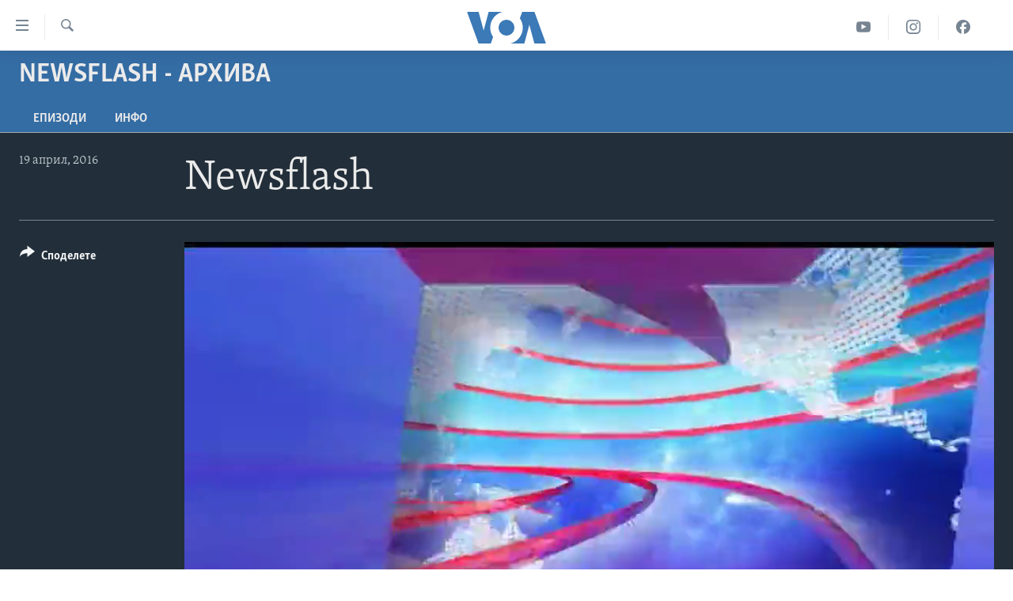

--- FILE ---
content_type: text/html; charset=utf-8
request_url: https://mk.voanews.com/a/3292306.html
body_size: 10272
content:

<!DOCTYPE html>
<html lang="mk" dir="ltr" class="no-js">
<head>
<link href="/Content/responsive/VOA/mk-MK/VOA-mk-MK.css?&amp;av=0.0.0.0&amp;cb=306" rel="stylesheet"/>
<script src="https://tags.voanews.com/voa-pangea/prod/utag.sync.js"></script> <script type='text/javascript' src='https://www.youtube.com/iframe_api' async></script>
<script type="text/javascript">
//a general 'js' detection, must be on top level in <head>, due to CSS performance
document.documentElement.className = "js";
var cacheBuster = "306";
var appBaseUrl = "/";
var imgEnhancerBreakpoints = [0, 144, 256, 408, 650, 1023, 1597];
var isLoggingEnabled = false;
var isPreviewPage = false;
var isLivePreviewPage = false;
if (!isPreviewPage) {
window.RFE = window.RFE || {};
window.RFE.cacheEnabledByParam = window.location.href.indexOf('nocache=1') === -1;
const url = new URL(window.location.href);
const params = new URLSearchParams(url.search);
// Remove the 'nocache' parameter
params.delete('nocache');
// Update the URL without the 'nocache' parameter
url.search = params.toString();
window.history.replaceState(null, '', url.toString());
} else {
window.addEventListener('load', function() {
const links = window.document.links;
for (let i = 0; i < links.length; i++) {
links[i].href = '#';
links[i].target = '_self';
}
})
}
var pwaEnabled = false;
var swCacheDisabled;
</script>
<meta charset="utf-8" />
<title>Newsflash</title>
<meta name="description" content="Првата и единствена редовна ТВ-емисија на македонски јазик од еден странски медиум." />
<meta name="keywords" content="Newsflash - Архива, " />
<meta name="viewport" content="width=device-width, initial-scale=1.0" />
<meta http-equiv="X-UA-Compatible" content="IE=edge" />
<meta name="robots" content="max-image-preview:large"><meta property="fb:pages" content="176413438620" />
<meta name="msvalidate.01" content="3286EE554B6F672A6F2E608C02343C0E" /><meta name="yandex-verification" content="0a637fd1c34879ec" />
<link href="https://mk.voanews.com/a/3292306.html" rel="canonical" />
<meta name="apple-mobile-web-app-title" content="Глас на Америка" />
<meta name="apple-mobile-web-app-status-bar-style" content="black" />
<meta name="apple-itunes-app" content="app-id=632618796, app-argument=//3292306.ltr" />
<meta content="Newsflash" property="og:title" />
<meta content="Првата и единствена редовна ТВ-емисија на македонски јазик од еден странски медиум." property="og:description" />
<meta content="video.other" property="og:type" />
<meta content="https://mk.voanews.com/a/3292306.html" property="og:url" />
<meta content="ВОА" property="og:site_name" />
<meta content="https://www.facebook.com/glasnaamerika" property="article:publisher" />
<meta content="https://gdb.voanews.com/196a5fd8-cf17-4e98-87e5-8fc09602ee2b_tv_w1200_h630.jpg" property="og:image" />
<meta content="1200" property="og:image:width" />
<meta content="630" property="og:image:height" />
<meta content="129169410948885" property="fb:app_id" />
<meta content="player" name="twitter:card" />
<meta content="@VOAMacedonian" name="twitter:site" />
<meta content="https://mk.voanews.com/embed/player/article/3292306.html" name="twitter:player" />
<meta content="435" name="twitter:player:width" />
<meta content="314" name="twitter:player:height" />
<meta content="https://voa-video-ns.akamaized.net/pangeavideo/2016/04/1/19/196a5fd8-cf17-4e98-87e5-8fc09602ee2b.mp4" name="twitter:player:stream" />
<meta content="video/mp4; codecs=&quot;h264&quot;" name="twitter:player:stream:content_type" />
<meta content="Newsflash" name="twitter:title" />
<meta content="Првата и единствена редовна ТВ-емисија на македонски јазик од еден странски медиум." name="twitter:description" />
<link rel="amphtml" href="https://mk.voanews.com/amp/3292306.html" />
<script type="application/ld+json">{"duration":"PT11M2S","uploadDate":"2016-04-19 15:30:00Z","embedUrl":"https://mk.voanews.com/embed/player/article/3292306.html","headline":"Newsflash","inLanguage":"mk-MK","keywords":"Newsflash - Архива","author":{"@type":"Person","name":"VOA"},"datePublished":"2016-04-19 15:30:00Z","dateModified":"2016-04-19 15:30:00Z","publisher":{"logo":{"width":512,"height":220,"@type":"ImageObject","url":"https://mk.voanews.com/Content/responsive/VOA/mk-MK/img/logo.png"},"@type":"Organization","url":"https://mk.voanews.com","sameAs":["https://facebook.com/glasnaamerika","https://www.instagram.com/glasnaamerika/","https://twitter.com/glasnaamerika","https://www.youtube.com/user/voamacedonian"],"name":"Глас на Америка","alternateName":""},"thumbnailUrl":"https://gdb.voanews.com/196a5fd8-cf17-4e98-87e5-8fc09602ee2b_tv_w1080_h608.jpg","@context":"https://schema.org","@type":"VideoObject","mainEntityOfPage":"https://mk.voanews.com/a/3292306.html","url":"https://mk.voanews.com/a/3292306.html","description":"Првата и единствена редовна ТВ-емисија на македонски јазик од еден странски медиум.","image":{"width":1080,"height":608,"@type":"ImageObject","url":"https://gdb.voanews.com/196a5fd8-cf17-4e98-87e5-8fc09602ee2b_tv_w1080_h608.jpg"},"name":"Newsflash"}</script>
<script src="/Scripts/responsive/infographics.b?v=dVbZ-Cza7s4UoO3BqYSZdbxQZVF4BOLP5EfYDs4kqEo1&amp;av=0.0.0.0&amp;cb=306"></script>
<script src="/Scripts/responsive/loader.b?v=Q26XNwrL6vJYKjqFQRDnx01Lk2pi1mRsuLEaVKMsvpA1&amp;av=0.0.0.0&amp;cb=306"></script>
<link rel="icon" type="image/svg+xml" href="/Content/responsive/VOA/img/webApp/favicon.svg" />
<link rel="alternate icon" href="/Content/responsive/VOA/img/webApp/favicon.ico" />
<link rel="apple-touch-icon" sizes="152x152" href="/Content/responsive/VOA/img/webApp/ico-152x152.png" />
<link rel="apple-touch-icon" sizes="144x144" href="/Content/responsive/VOA/img/webApp/ico-144x144.png" />
<link rel="apple-touch-icon" sizes="114x114" href="/Content/responsive/VOA/img/webApp/ico-114x114.png" />
<link rel="apple-touch-icon" sizes="72x72" href="/Content/responsive/VOA/img/webApp/ico-72x72.png" />
<link rel="apple-touch-icon-precomposed" href="/Content/responsive/VOA/img/webApp/ico-57x57.png" />
<link rel="icon" sizes="192x192" href="/Content/responsive/VOA/img/webApp/ico-192x192.png" />
<link rel="icon" sizes="128x128" href="/Content/responsive/VOA/img/webApp/ico-128x128.png" />
<meta name="msapplication-TileColor" content="#ffffff" />
<meta name="msapplication-TileImage" content="/Content/responsive/VOA/img/webApp/ico-144x144.png" />
<link rel="alternate" type="application/rss+xml" title="VOA - Top Stories [RSS]" href="/api/" />
<link rel="sitemap" type="application/rss+xml" href="/sitemap.xml" />
</head>
<body class=" nav-no-loaded cc_theme pg-media js-category-to-nav pg-prog nojs-images ">
<script type="text/javascript" >
var analyticsData = {url:"https://mk.voanews.com/a/3292306.html",property_id:"474",article_uid:"3292306",page_title:"Newsflash",page_type:"video",content_type:"video",subcontent_type:"video",last_modified:"2016-04-19 15:30:00Z",pub_datetime:"2016-04-19 15:30:00Z",pub_year:"2016",pub_month:"04",pub_day:"19",pub_hour:"15",pub_weekday:"Tuesday",section:"newsflash - архива",english_section:"newsflash-tv",byline:"",categories:"newsflash-tv",domain:"mk.voanews.com",language:"Macedonian",language_service:"VOA Macedonian",platform:"web",copied:"no",copied_article:"",copied_title:"",runs_js:"Yes",cms_release:"8.44.0.0.306",enviro_type:"prod",slug:"",entity:"VOA",short_language_service:"MAC",platform_short:"W",page_name:"Newsflash"};
</script>
<noscript><iframe src="https://www.googletagmanager.com/ns.html?id=GTM-N8MP7P" height="0" width="0" style="display:none;visibility:hidden"></iframe></noscript><script type="text/javascript" data-cookiecategory="analytics">
var gtmEventObject = Object.assign({}, analyticsData, {event: 'page_meta_ready'});window.dataLayer = window.dataLayer || [];window.dataLayer.push(gtmEventObject);
if (top.location === self.location) { //if not inside of an IFrame
var renderGtm = "true";
if (renderGtm === "true") {
(function(w,d,s,l,i){w[l]=w[l]||[];w[l].push({'gtm.start':new Date().getTime(),event:'gtm.js'});var f=d.getElementsByTagName(s)[0],j=d.createElement(s),dl=l!='dataLayer'?'&l='+l:'';j.async=true;j.src='//www.googletagmanager.com/gtm.js?id='+i+dl;f.parentNode.insertBefore(j,f);})(window,document,'script','dataLayer','GTM-N8MP7P');
}
}
</script>
<!--Analytics tag js version start-->
<script type="text/javascript" data-cookiecategory="analytics">
var utag_data = Object.assign({}, analyticsData, {});
if(typeof(TealiumTagFrom)==='function' && typeof(TealiumTagSearchKeyword)==='function') {
var utag_from=TealiumTagFrom();var utag_searchKeyword=TealiumTagSearchKeyword();
if(utag_searchKeyword!=null && utag_searchKeyword!=='' && utag_data["search_keyword"]==null) utag_data["search_keyword"]=utag_searchKeyword;if(utag_from!=null && utag_from!=='') utag_data["from"]=TealiumTagFrom();}
if(window.top!== window.self&&utag_data.page_type==="snippet"){utag_data.page_type = 'iframe';}
try{if(window.top!==window.self&&window.self.location.hostname===window.top.location.hostname){utag_data.platform = 'self-embed';utag_data.platform_short = 'se';}}catch(e){if(window.top!==window.self&&window.self.location.search.includes("platformType=self-embed")){utag_data.platform = 'cross-promo';utag_data.platform_short = 'cp';}}
(function(a,b,c,d){ a="https://tags.voanews.com/voa-pangea/prod/utag.js"; b=document;c="script";d=b.createElement(c);d.src=a;d.type="text/java"+c;d.async=true; a=b.getElementsByTagName(c)[0];a.parentNode.insertBefore(d,a); })();
</script>
<!--Analytics tag js version end-->
<!-- Analytics tag management NoScript -->
<noscript>
<img style="position: absolute; border: none;" src="https://ssc.voanews.com/b/ss/bbgprod,bbgentityvoa/1/G.4--NS/1747645770?pageName=voa%3amac%3aw%3avideo%3anewsflash&amp;c6=newsflash&amp;v36=8.44.0.0.306&amp;v6=D=c6&amp;g=https%3a%2f%2fmk.voanews.com%2fa%2f3292306.html&amp;c1=D=g&amp;v1=D=g&amp;events=event1&amp;c16=voa%20macedonian&amp;v16=D=c16&amp;c5=newsflash-tv&amp;v5=D=c5&amp;ch=newsflash%20-%20%d0%90%d1%80%d1%85%d0%b8%d0%b2%d0%b0&amp;c15=macedonian&amp;v15=D=c15&amp;c4=video&amp;v4=D=c4&amp;c14=3292306&amp;v14=D=c14&amp;v20=no&amp;c17=web&amp;v17=D=c17&amp;mcorgid=518abc7455e462b97f000101%40adobeorg&amp;server=mk.voanews.com&amp;pageType=D=c4&amp;ns=bbg&amp;v29=D=server&amp;v25=voa&amp;v30=474&amp;v105=D=User-Agent " alt="analytics" width="1" height="1" /></noscript>
<!-- End of Analytics tag management NoScript -->
<!--*** Accessibility links - For ScreenReaders only ***-->
<section>
<div class="sr-only">
<h2>Линкови за пристапност</h2>
<ul>
<li><a href="#content" data-disable-smooth-scroll="1">Премини на главната содржина</a></li>
<li><a href="#navigation" data-disable-smooth-scroll="1">Премини до страната за навигација</a></li>
<li><a href="#txtHeaderSearch" data-disable-smooth-scroll="1">Пребарувај</a></li>
</ul>
</div>
</section>
<div dir="ltr">
<div id="page">
<aside>
<div class="ctc-message pos-fix">
<div class="ctc-message__inner">Link has been copied to clipboard</div>
</div>
</aside>
<div class="hdr-20 hdr-20--big">
<div class="hdr-20__inner">
<div class="hdr-20__max pos-rel">
<div class="hdr-20__side hdr-20__side--primary d-flex">
<label data-for="main-menu-ctrl" data-switcher-trigger="true" data-switch-target="main-menu-ctrl" class="burger hdr-trigger pos-rel trans-trigger" data-trans-evt="click" data-trans-id="menu">
<span class="ico ico-close hdr-trigger__ico hdr-trigger__ico--close burger__ico burger__ico--close"></span>
<span class="ico ico-menu hdr-trigger__ico hdr-trigger__ico--open burger__ico burger__ico--open"></span>
</label>
<div class="menu-pnl pos-fix trans-target" data-switch-target="main-menu-ctrl" data-trans-id="menu">
<div class="menu-pnl__inner">
<nav class="main-nav menu-pnl__item menu-pnl__item--first">
<ul class="main-nav__list accordeon" data-analytics-tales="false" data-promo-name="link" data-location-name="nav,secnav">
<li class="main-nav__item">
<a class="main-nav__item-name main-nav__item-name--link" href="http://m.mk.voanews.com/" title="Дома" >Дома</a>
</li>
<li class="main-nav__item accordeon__item" data-switch-target="menu-item-1288">
<label class="main-nav__item-name main-nav__item-name--label accordeon__control-label" data-switcher-trigger="true" data-for="menu-item-1288">
Рубрики
<span class="ico ico-chevron-down main-nav__chev"></span>
</label>
<div class="main-nav__sub-list">
<a class="main-nav__item-name main-nav__item-name--link main-nav__item-name--sub" href="/z/1733" title="САД" data-item-name="aktuelno-usa" >САД</a>
<a class="main-nav__item-name main-nav__item-name--link main-nav__item-name--sub" href="/z/1729" title="Македонија" data-item-name="aktuelno-macedonia" >Македонија</a>
<a class="main-nav__item-name main-nav__item-name--link main-nav__item-name--sub" href="/z/1724" title="Свет" data-item-name="aktuelno-world" >Свет</a>
<a class="main-nav__item-name main-nav__item-name--link main-nav__item-name--sub" href="/z/1725" title="Економија" data-item-name="aktuelno-economy" >Економија</a>
<a class="main-nav__item-name main-nav__item-name--link main-nav__item-name--sub" href="/z/1731" title="Политика" data-item-name="aktuelno-politics" >Политика</a>
<a class="main-nav__item-name main-nav__item-name--link main-nav__item-name--sub" href="/z/1727" title="Здравје" data-item-name="aktuelno-health" >Здравје</a>
<a class="main-nav__item-name main-nav__item-name--link main-nav__item-name--sub" href="/z/1732" title="Наука" data-item-name="aktuelno-science" >Наука</a>
<a class="main-nav__item-name main-nav__item-name--link main-nav__item-name--sub" href="/z/1723" title="Уметност и забава" data-item-name="aktuelno-culture" >Уметност и забава</a>
<a class="main-nav__item-name main-nav__item-name--link main-nav__item-name--sub" href="/z/1728" title="Интервјуа" data-item-name="aktuelno-interviews" >Интервјуа</a>
</div>
</li>
<li class="main-nav__item">
<a class="main-nav__item-name main-nav__item-name--link" href="/z/1730" title="Фотогалерии" data-item-name="photos" >Фотогалерии</a>
</li>
<li class="main-nav__item">
<a class="main-nav__item-name main-nav__item-name--link" href="/z/7703" title="Документарци" data-item-name="documentaries" >Документарци</a>
</li>
<li class="main-nav__item accordeon__item" data-switch-target="menu-item-767">
<label class="main-nav__item-name main-nav__item-name--label accordeon__control-label" data-switcher-trigger="true" data-for="menu-item-767">
Архивирана програма
<span class="ico ico-chevron-down main-nav__chev"></span>
</label>
<div class="main-nav__sub-list">
<a class="main-nav__item-name main-nav__item-name--link main-nav__item-name--sub" href="https://mk.voanews.com/z/1735" title="Newsflash - Архива" >Newsflash - Архива</a>
<a class="main-nav__item-name main-nav__item-name--link main-nav__item-name--sub" href="/z/2238" title="Вести од САД во минута - Архива" data-item-name="voa-60" >Вести од САД во минута - Архива</a>
<a class="main-nav__item-name main-nav__item-name--link main-nav__item-name--sub" href="https://mk.voanews.com/p/7392.html" title="Избори во САД 2020 - Архива" >Избори во САД 2020 - Архива</a>
</div>
</li>
<li class="main-nav__item">
<a class="main-nav__item-name main-nav__item-name--link" href="/p/3921.html" title="За нас" data-item-name="about-us-mk" >За нас</a>
</li>
</ul>
</nav>
<div class="menu-pnl__item">
<a href="https://learningenglish.voanews.com/" class="menu-pnl__item-link" alt="Learning English">Learning English</a>
</div>
<div class="menu-pnl__item menu-pnl__item--social">
<h5 class="menu-pnl__sub-head">Накусо...</h5>
<a href="https://facebook.com/glasnaamerika" title="Следете не` на Фејсбук" data-analytics-text="follow_on_facebook" class="btn btn--rounded btn--social-inverted menu-pnl__btn js-social-btn btn-facebook" target="_blank" rel="noopener">
<span class="ico ico-facebook-alt ico--rounded"></span>
</a>
<a href="https://www.instagram.com/glasnaamerika/" title="Follow us on Instagram" data-analytics-text="follow_on_instagram" class="btn btn--rounded btn--social-inverted menu-pnl__btn js-social-btn btn-instagram" target="_blank" rel="noopener">
<span class="ico ico-instagram ico--rounded"></span>
</a>
<a href="https://twitter.com/glasnaamerika" title="Следете не` на Твитер" data-analytics-text="follow_on_twitter" class="btn btn--rounded btn--social-inverted menu-pnl__btn js-social-btn btn-twitter" target="_blank" rel="noopener">
<span class="ico ico-twitter ico--rounded"></span>
</a>
<a href="https://www.youtube.com/user/voamacedonian" title="Следете не` на Јутјуб" data-analytics-text="follow_on_youtube" class="btn btn--rounded btn--social-inverted menu-pnl__btn js-social-btn btn-youtube" target="_blank" rel="noopener">
<span class="ico ico-youtube ico--rounded"></span>
</a>
</div>
<div class="menu-pnl__item">
<a href="/navigation/allsites" class="menu-pnl__item-link">
<span class="ico ico-languages "></span>
Јазици
</a>
</div>
</div>
</div>
<label data-for="top-search-ctrl" data-switcher-trigger="true" data-switch-target="top-search-ctrl" class="top-srch-trigger hdr-trigger">
<span class="ico ico-close hdr-trigger__ico hdr-trigger__ico--close top-srch-trigger__ico top-srch-trigger__ico--close"></span>
<span class="ico ico-search hdr-trigger__ico hdr-trigger__ico--open top-srch-trigger__ico top-srch-trigger__ico--open"></span>
</label>
<div class="srch-top srch-top--in-header" data-switch-target="top-search-ctrl">
<div class="container">
<form action="/s" class="srch-top__form srch-top__form--in-header" id="form-topSearchHeader" method="get" role="search"><label for="txtHeaderSearch" class="sr-only">Search</label>
<input type="text" id="txtHeaderSearch" name="k" placeholder="Внесете израз за пребарување" accesskey="s" value="" class="srch-top__input analyticstag-event" onkeydown="if (event.keyCode === 13) { FireAnalyticsTagEventOnSearch('search', $dom.get('#txtHeaderSearch')[0].value) }" />
<button title="Search" type="submit" class="btn btn--top-srch analyticstag-event" onclick="FireAnalyticsTagEventOnSearch('search', $dom.get('#txtHeaderSearch')[0].value) ">
<span class="ico ico-search"></span>
</button></form>
</div>
</div>
<a href="/" class="main-logo-link">
<img src="/Content/responsive/VOA/mk-MK/img/logo-compact.svg" class="main-logo main-logo--comp" alt="site logo">
<img src="/Content/responsive/VOA/mk-MK/img/logo.svg" class="main-logo main-logo--big" alt="site logo">
</a>
</div>
<div class="hdr-20__side hdr-20__side--secondary d-flex">
<a href="https://www.facebook.com/glasnaamerika" title="Facebook" class="hdr-20__secondary-item" data-item-name="custom1">
<span class="ico-custom ico-custom--1 hdr-20__secondary-icon"></span>
</a>
<a href="https://www.instagram.com/glasnaamerika/" title="Instagram" class="hdr-20__secondary-item" data-item-name="custom3">
<span class="ico-custom ico-custom--3 hdr-20__secondary-icon"></span>
</a>
<a href="https://www.youtube.com/user/voamacedonian" title="YouTube" class="hdr-20__secondary-item" data-item-name="custom2">
<span class="ico-custom ico-custom--2 hdr-20__secondary-icon"></span>
</a>
<a href="/s" title="Search" class="hdr-20__secondary-item hdr-20__secondary-item--search" data-item-name="search">
<span class="ico ico-search hdr-20__secondary-icon hdr-20__secondary-icon--search"></span>
</a>
<div class="srch-bottom">
<form action="/s" class="srch-bottom__form d-flex" id="form-bottomSearch" method="get" role="search"><label for="txtSearch" class="sr-only">Search</label>
<input type="search" id="txtSearch" name="k" placeholder="Внесете израз за пребарување" accesskey="s" value="" class="srch-bottom__input analyticstag-event" onkeydown="if (event.keyCode === 13) { FireAnalyticsTagEventOnSearch('search', $dom.get('#txtSearch')[0].value) }" />
<button title="Search" type="submit" class="btn btn--bottom-srch analyticstag-event" onclick="FireAnalyticsTagEventOnSearch('search', $dom.get('#txtSearch')[0].value) ">
<span class="ico ico-search"></span>
</button></form>
</div>
</div>
<img src="/Content/responsive/VOA/mk-MK/img/logo-print.gif" class="logo-print" alt="site logo">
<img src="/Content/responsive/VOA/mk-MK/img/logo-print_color.png" class="logo-print logo-print--color" alt="site logo">
</div>
</div>
</div>
<script>
if (document.body.className.indexOf('pg-home') > -1) {
var nav2In = document.querySelector('.hdr-20__inner');
var nav2Sec = document.querySelector('.hdr-20__side--secondary');
var secStyle = window.getComputedStyle(nav2Sec);
if (nav2In && window.pageYOffset < 150 && secStyle['position'] !== 'fixed') {
nav2In.classList.add('hdr-20__inner--big')
}
}
</script>
<div class="c-hlights c-hlights--breaking c-hlights--no-item" data-hlight-display="mobile,desktop">
<div class="c-hlights__wrap container p-0">
<div class="c-hlights__nav">
<a role="button" href="#" title="Претходно">
<span class="ico ico-chevron-backward m-0"></span>
<span class="sr-only">Претходно</span>
</a>
<a role="button" href="#" title="Следно">
<span class="ico ico-chevron-forward m-0"></span>
<span class="sr-only">Следно</span>
</a>
</div>
<span class="c-hlights__label">
<span class="">Breaking News</span>
<span class="switcher-trigger">
<label data-for="more-less-1" data-switcher-trigger="true" class="switcher-trigger__label switcher-trigger__label--more p-b-0" title="Повеќе прикажано">
<span class="ico ico-chevron-down"></span>
</label>
<label data-for="more-less-1" data-switcher-trigger="true" class="switcher-trigger__label switcher-trigger__label--less p-b-0" title="Show less">
<span class="ico ico-chevron-up"></span>
</label>
</span>
</span>
<ul class="c-hlights__items switcher-target" data-switch-target="more-less-1">
</ul>
</div>
</div> <div id="content">
<div class="prog-hdr">
<div class="container">
<a href="/z/1735" class="prog-hdr__link">
<h1 class="title pg-title title--program">Newsflash - Архива</h1>
</a>
</div>
<div class="nav-tabs nav-tabs--level-1 nav-tabs--prog-hdr nav-tabs--full">
<div class="container">
<div class="row">
<div class="nav-tabs__inner swipe-slide">
<ul class="nav-tabs__list swipe-slide__inner" role="tablist">
<li class="nav-tabs__item nav-tabs__item--prog-hdr nav-tabs__item--full">
<a href="/z/1735">Епизоди</a> </li>
<li class="nav-tabs__item nav-tabs__item--prog-hdr nav-tabs__item--full">
<a href="/z/1735/about">ИНФО</a> </li>
</ul>
</div>
</div>
</div>
</div>
</div>
<div class="media-container">
<div class="container">
<div class="hdr-container">
<div class="row">
<div class="col-title col-xs-12 col-md-10 col-lg-10 pull-right"> <h1 class="">
Newsflash
</h1>
</div><div class="col-publishing-details col-xs-12 col-md-2 pull-left"> <div class="publishing-details ">
<div class="published">
<span class="date" >
<time pubdate="pubdate" datetime="2016-04-19T17:30:00+01:00">
19 април, 2016
</time>
</span>
</div>
</div>
</div><div class="col-lg-12 separator"> <div class="separator">
<hr class="title-line" />
</div>
</div><div class="col-multimedia col-xs-12 col-md-10 pull-right"> <div class="media-pholder media-pholder--video ">
<div class="c-sticky-container" data-poster="https://gdb.voanews.com/196a5fd8-cf17-4e98-87e5-8fc09602ee2b_tv_w250_r1.jpg">
<div class="c-sticky-element" data-sp_api="pangea-video" data-persistent data-persistent-browse-out >
<div class="c-mmp c-mmp--enabled c-mmp--loading c-mmp--video c-mmp--detail c-mmp--has-poster c-sticky-element__swipe-el"
data-player_id="" data-title="Newsflash" data-hide-title="False"
data-breakpoint_s="320" data-breakpoint_m="640" data-breakpoint_l="992"
data-hlsjs-src="/Scripts/responsive/hls.b"
data-bypass-dash-for-vod="true"
data-bypass-dash-for-live-video="true"
data-bypass-dash-for-live-audio="true"
id="player3292306">
<div class="c-mmp__poster js-poster c-mmp__poster--video">
<img src="https://gdb.voanews.com/196a5fd8-cf17-4e98-87e5-8fc09602ee2b_tv_w250_r1.jpg" alt="Newsflash" title="Newsflash" class="c-mmp__poster-image-h" />
</div>
<a class="c-mmp__fallback-link" href="https://voa-video-ns.akamaized.net/pangeavideo/2016/04/1/19/196a5fd8-cf17-4e98-87e5-8fc09602ee2b_hq.mp4">
<span class="c-mmp__fallback-link-icon">
<span class="ico ico-play"></span>
</span>
</a>
<div class="c-spinner">
<img src="/Content/responsive/img/player-spinner.png" alt="please wait" title="please wait" />
</div>
<span class="c-mmp__big_play_btn js-btn-play-big">
<span class="ico ico-play"></span>
</span>
<div class="c-mmp__player">
<video src="https://voa-video-ns.akamaized.net/pangeavideo/2016/04/1/19/196a5fd8-cf17-4e98-87e5-8fc09602ee2b_hq.mp4" data-fallbacksrc="" data-fallbacktype="" data-type="video/mp4" data-info="Auto" data-sources="[{&quot;AmpSrc&quot;:&quot;https://voa-video-ns.akamaized.net/pangeavideo/2016/04/1/19/196a5fd8-cf17-4e98-87e5-8fc09602ee2b_mobile.mp4&quot;,&quot;Src&quot;:&quot;https://voa-video-ns.akamaized.net/pangeavideo/2016/04/1/19/196a5fd8-cf17-4e98-87e5-8fc09602ee2b_mobile.mp4&quot;,&quot;Type&quot;:&quot;video/mp4&quot;,&quot;DataInfo&quot;:&quot;264p&quot;,&quot;Url&quot;:null,&quot;BlockAutoTo&quot;:null,&quot;BlockAutoFrom&quot;:null},{&quot;AmpSrc&quot;:&quot;https://voa-video-ns.akamaized.net/pangeavideo/2016/04/1/19/196a5fd8-cf17-4e98-87e5-8fc09602ee2b.mp4&quot;,&quot;Src&quot;:&quot;https://voa-video-ns.akamaized.net/pangeavideo/2016/04/1/19/196a5fd8-cf17-4e98-87e5-8fc09602ee2b.mp4&quot;,&quot;Type&quot;:&quot;video/mp4&quot;,&quot;DataInfo&quot;:&quot;352p&quot;,&quot;Url&quot;:null,&quot;BlockAutoTo&quot;:null,&quot;BlockAutoFrom&quot;:null},{&quot;AmpSrc&quot;:&quot;https://voa-video-ns.akamaized.net/pangeavideo/2016/04/1/19/196a5fd8-cf17-4e98-87e5-8fc09602ee2b_hq.mp4&quot;,&quot;Src&quot;:&quot;https://voa-video-ns.akamaized.net/pangeavideo/2016/04/1/19/196a5fd8-cf17-4e98-87e5-8fc09602ee2b_hq.mp4&quot;,&quot;Type&quot;:&quot;video/mp4&quot;,&quot;DataInfo&quot;:&quot;576p&quot;,&quot;Url&quot;:null,&quot;BlockAutoTo&quot;:null,&quot;BlockAutoFrom&quot;:null}]" data-pub_datetime="2016-04-19 15:30:00Z" data-lt-on-play="0" data-lt-url="" data-autoplay data-preload webkit-playsinline="webkit-playsinline" playsinline="playsinline" style="width:100%; height:100%" title="Newsflash" data-aspect-ratio="640/352" data-sdkadaptive="true" data-sdkamp="false" data-sdktitle="Newsflash" data-sdkvideo="html5" data-sdkid="3292306" data-sdktype="Video ondemand">
</video>
</div>
<div class="c-mmp__overlay c-mmp__overlay--title c-mmp__overlay--partial c-mmp__overlay--disabled c-mmp__overlay--slide-from-top js-c-mmp__title-overlay">
<span class="c-mmp__overlay-actions c-mmp__overlay-actions-top js-overlay-actions">
<span class="c-mmp__overlay-actions-link c-mmp__overlay-actions-link--embed js-btn-embed-overlay" title="Embed">
<span class="c-mmp__overlay-actions-link-ico ico ico-embed-code"></span>
<span class="c-mmp__overlay-actions-link-text">Embed</span>
</span>
<span class="c-mmp__overlay-actions-link c-mmp__overlay-actions-link--close-sticky c-sticky-element__close-el" title="close">
<span class="c-mmp__overlay-actions-link-ico ico ico-close"></span>
</span>
</span>
<div class="c-mmp__overlay-title js-overlay-title">
<h5 class="c-mmp__overlay-media-title">
<a class="js-media-title-link" href="/a/3292306.html" target="_blank" rel="noopener" title="Newsflash">Newsflash</a>
</h5>
</div>
</div>
<div class="c-mmp__overlay c-mmp__overlay--sharing c-mmp__overlay--disabled c-mmp__overlay--slide-from-bottom js-c-mmp__sharing-overlay">
<span class="c-mmp__overlay-actions">
<span class="c-mmp__overlay-actions-link c-mmp__overlay-actions-link--embed js-btn-embed-overlay" title="Embed">
<span class="c-mmp__overlay-actions-link-ico ico ico-embed-code"></span>
<span class="c-mmp__overlay-actions-link-text">Embed</span>
</span>
<span class="c-mmp__overlay-actions-link c-mmp__overlay-actions-link--close js-btn-close-overlay" title="close">
<span class="c-mmp__overlay-actions-link-ico ico ico-close"></span>
</span>
</span>
<div class="c-mmp__overlay-tabs">
<div class="c-mmp__overlay-tab c-mmp__overlay-tab--disabled c-mmp__overlay-tab--slide-backward js-tab-embed-overlay" data-trigger="js-btn-embed-overlay" data-embed-source="//mk.voanews.com/embed/player/0/3292306.html?type=video" role="form">
<div class="c-mmp__overlay-body c-mmp__overlay-body--centered-vertical">
<div class="column">
<div class="c-mmp__status-msg ta-c js-message-embed-code-copied" role="tooltip">
The code has been copied to your clipboard.
</div>
<div class="c-mmp__form-group ta-c">
<input type="text" name="embed_code" class="c-mmp__input-text js-embed-code" dir="ltr" value="" readonly />
<span class="c-mmp__input-btn js-btn-copy-embed-code" title="Copy to clipboard"><span class="ico ico-content-copy"></span></span>
</div>
<hr class="c-mmp__separator-line" />
<div class="c-mmp__form-group ta-c">
<label class="c-mmp__form-inline-element">
<span class="c-mmp__form-inline-element-text" title="width">width</span>
<input type="text" title="width" value="640" data-default="640" dir="ltr" name="embed_width" class="ta-c c-mmp__input-text c-mmp__input-text--xs js-video-embed-width" aria-live="assertive" />
<span class="c-mmp__input-suffix">px</span>
</label>
<label class="c-mmp__form-inline-element">
<span class="c-mmp__form-inline-element-text" title="height">height</span>
<input type="text" title="height" value="360" data-default="360" dir="ltr" name="embed_height" class="ta-c c-mmp__input-text c-mmp__input-text--xs js-video-embed-height" aria-live="assertive" />
<span class="c-mmp__input-suffix">px</span>
</label>
</div>
</div>
</div>
</div>
<div class="c-mmp__overlay-tab c-mmp__overlay-tab--disabled c-mmp__overlay-tab--slide-forward js-tab-sharing-overlay" data-trigger="js-btn-sharing-overlay" role="form">
<div class="c-mmp__overlay-body c-mmp__overlay-body--centered-vertical">
<div class="column">
<div class="not-apply-to-sticky audio-fl-bwd">
<aside class="player-content-share share share--mmp" role="complementary"
data-share-url="https://mk.voanews.com/a/3292306.html" data-share-title="Newsflash" data-share-text="">
<ul class="share__list">
<li class="share__item">
<a href="https://facebook.com/sharer.php?u=https%3a%2f%2fmk.voanews.com%2fa%2f3292306.html"
data-analytics-text="share_on_facebook"
title="Facebook" target="_blank"
class="btn bg-transparent js-social-btn">
<span class="ico ico-facebook fs_xl "></span>
</a>
</li>
<li class="share__item">
<a href="https://twitter.com/share?url=https%3a%2f%2fmk.voanews.com%2fa%2f3292306.html&amp;text=Newsflash"
data-analytics-text="share_on_twitter"
title="Twitter" target="_blank"
class="btn bg-transparent js-social-btn">
<span class="ico ico-twitter fs_xl "></span>
</a>
</li>
<li class="share__item">
<a href="/a/3292306.html" title="Share this media" class="btn bg-transparent" target="_blank" rel="noopener">
<span class="ico ico-ellipsis fs_xl "></span>
</a>
</li>
</ul>
</aside>
</div>
<hr class="c-mmp__separator-line audio-fl-bwd xs-hidden s-hidden" />
<div class="c-mmp__status-msg ta-c js-message-share-url-copied" role="tooltip">
The URL has been copied to your clipboard
</div>
<div class="c-mmp__form-group ta-c audio-fl-bwd xs-hidden s-hidden">
<input type="text" name="share_url" class="c-mmp__input-text js-share-url" value="https://mk.voanews.com/a/3292306.html" dir="ltr" readonly />
<span class="c-mmp__input-btn js-btn-copy-share-url" title="Copy to clipboard"><span class="ico ico-content-copy"></span></span>
</div>
</div>
</div>
</div>
</div>
</div>
<div class="c-mmp__overlay c-mmp__overlay--settings c-mmp__overlay--disabled c-mmp__overlay--slide-from-bottom js-c-mmp__settings-overlay">
<span class="c-mmp__overlay-actions">
<span class="c-mmp__overlay-actions-link c-mmp__overlay-actions-link--close js-btn-close-overlay" title="close">
<span class="c-mmp__overlay-actions-link-ico ico ico-close"></span>
</span>
</span>
<div class="c-mmp__overlay-body c-mmp__overlay-body--centered-vertical">
<div class="column column--scrolling js-sources"></div>
</div>
</div>
<div class="c-mmp__overlay c-mmp__overlay--disabled js-c-mmp__disabled-overlay">
<div class="c-mmp__overlay-body c-mmp__overlay-body--centered-vertical">
<div class="column">
<p class="ta-c"><span class="ico ico-clock"></span>No media source currently available</p>
</div>
</div>
</div>
<div class="c-mmp__cpanel-container js-cpanel-container">
<div class="c-mmp__cpanel c-mmp__cpanel--hidden">
<div class="c-mmp__cpanel-playback-controls">
<span class="c-mmp__cpanel-btn c-mmp__cpanel-btn--play js-btn-play" title="play">
<span class="ico ico-play m-0"></span>
</span>
<span class="c-mmp__cpanel-btn c-mmp__cpanel-btn--pause js-btn-pause" title="pause">
<span class="ico ico-pause m-0"></span>
</span>
</div>
<div class="c-mmp__cpanel-progress-controls">
<span class="c-mmp__cpanel-progress-controls-current-time js-current-time" dir="ltr">0:00</span>
<span class="c-mmp__cpanel-progress-controls-duration js-duration" dir="ltr">
0:11:02
</span>
<span class="c-mmp__indicator c-mmp__indicator--horizontal" dir="ltr">
<span class="c-mmp__indicator-lines js-progressbar">
<span class="c-mmp__indicator-line c-mmp__indicator-line--range js-playback-range" style="width:100%"></span>
<span class="c-mmp__indicator-line c-mmp__indicator-line--buffered js-playback-buffered" style="width:0%"></span>
<span class="c-mmp__indicator-line c-mmp__indicator-line--tracked js-playback-tracked" style="width:0%"></span>
<span class="c-mmp__indicator-line c-mmp__indicator-line--played js-playback-played" style="width:0%"></span>
<span class="c-mmp__indicator-line c-mmp__indicator-line--live js-playback-live"><span class="strip"></span></span>
<span class="c-mmp__indicator-btn ta-c js-progressbar-btn">
<button class="c-mmp__indicator-btn-pointer" type="button"></button>
</span>
<span class="c-mmp__badge c-mmp__badge--tracked-time c-mmp__badge--hidden js-progressbar-indicator-badge" dir="ltr" style="left:0%">
<span class="c-mmp__badge-text js-progressbar-indicator-badge-text">0:00</span>
</span>
</span>
</span>
</div>
<div class="c-mmp__cpanel-additional-controls">
<span class="c-mmp__cpanel-additional-controls-volume js-volume-controls">
<span class="c-mmp__cpanel-btn c-mmp__cpanel-btn--volume js-btn-volume" title="volume">
<span class="ico ico-volume-unmuted m-0"></span>
</span>
<span class="c-mmp__indicator c-mmp__indicator--vertical js-volume-panel" dir="ltr">
<span class="c-mmp__indicator-lines js-volumebar">
<span class="c-mmp__indicator-line c-mmp__indicator-line--range js-volume-range" style="height:100%"></span>
<span class="c-mmp__indicator-line c-mmp__indicator-line--volume js-volume-level" style="height:0%"></span>
<span class="c-mmp__indicator-slider">
<span class="c-mmp__indicator-btn ta-c c-mmp__indicator-btn--hidden js-volumebar-btn">
<button class="c-mmp__indicator-btn-pointer" type="button"></button>
</span>
</span>
</span>
</span>
</span>
<div class="c-mmp__cpanel-additional-controls-settings js-settings-controls">
<span class="c-mmp__cpanel-btn c-mmp__cpanel-btn--settings-overlay js-btn-settings-overlay" title="source switch">
<span class="ico ico-settings m-0"></span>
</span>
<span class="c-mmp__cpanel-btn c-mmp__cpanel-btn--settings-expand js-btn-settings-expand" title="source switch">
<span class="ico ico-settings m-0"></span>
</span>
<div class="c-mmp__expander c-mmp__expander--sources js-c-mmp__expander--sources">
<div class="c-mmp__expander-content js-sources"></div>
</div>
</div>
<a href="/embed/player/Article/3292306.html?type=video&amp;FullScreenMode=True" target="_blank" rel="noopener" class="c-mmp__cpanel-btn c-mmp__cpanel-btn--fullscreen js-btn-fullscreen" title="fullscreen">
<span class="ico ico-fullscreen m-0"></span>
</a>
</div>
</div>
</div>
</div>
</div>
</div>
<div class="media-download">
<div class="simple-menu">
<span class="handler">
<span class="ico ico-download"></span>
<span class="label">Direct link</span>
<span class="ico ico-chevron-down"></span>
</span>
<div class="inner">
<ul class="subitems">
<li class="subitem">
<a href="https://voa-video-ns.akamaized.net/pangeavideo/2016/04/1/19/196a5fd8-cf17-4e98-87e5-8fc09602ee2b_mobile.mp4?download=1" title="264p | 31,1MB" class="handler"
onclick="FireAnalyticsTagEventOnDownload(this, 'video', 3292306, 'Newsflash', null, '', '2016', '04', '19')">
264p | 31,1MB
</a>
</li>
<li class="subitem">
<a href="https://voa-video-ns.akamaized.net/pangeavideo/2016/04/1/19/196a5fd8-cf17-4e98-87e5-8fc09602ee2b.mp4?download=1" title="352p | 48,2MB" class="handler"
onclick="FireAnalyticsTagEventOnDownload(this, 'video', 3292306, 'Newsflash', null, '', '2016', '04', '19')">
352p | 48,2MB
</a>
</li>
<li class="subitem">
<a href="https://voa-video-ns.akamaized.net/pangeavideo/2016/04/1/19/196a5fd8-cf17-4e98-87e5-8fc09602ee2b_hq.mp4?download=1" title="576p | 100,7MB" class="handler"
onclick="FireAnalyticsTagEventOnDownload(this, 'video', 3292306, 'Newsflash', null, '', '2016', '04', '19')">
576p | 100,7MB
</a>
</li>
</ul>
</div>
</div>
</div>
<div class="intro m-t-md" >
<p >Првата и единствена редовна ТВ-емисија на македонски јазик од еден странски медиум.</p>
</div>
</div>
</div><div class="col-xs-12 col-md-2 col-lg-2 pull-left"> <div class="links">
<p class="buttons link-content-sharing p-0 ">
<button class="btn btn--link btn-content-sharing p-t-0 " id="btnContentSharing" value="text" role="Button" type="" title="Повеќе опции за споделување">
<span class="ico ico-share ico--l"></span>
<span class="btn__text ">
Споделете
</span>
</button>
</p>
<aside class="content-sharing js-content-sharing " role="complementary"
data-share-url="https://mk.voanews.com/a/3292306.html" data-share-title="Newsflash" data-share-text="Првата и единствена редовна ТВ-емисија на македонски јазик од еден странски медиум.">
<div class="content-sharing__popover">
<h6 class="content-sharing__title">Споделете</h6>
<button href="#close" id="btnCloseSharing" class="btn btn--text-like content-sharing__close-btn">
<span class="ico ico-close ico--l"></span>
</button>
<ul class="content-sharing__list">
<li class="content-sharing__item">
<div class="ctc ">
<input type="text" class="ctc__input" readonly="readonly">
<a href="" js-href="https://mk.voanews.com/a/3292306.html" class="content-sharing__link ctc__button">
<span class="ico ico-copy-link ico--rounded ico--l"></span>
<span class="content-sharing__link-text">Copy link</span>
</a>
</div>
</li>
<li class="content-sharing__item">
<a href="https://facebook.com/sharer.php?u=https%3a%2f%2fmk.voanews.com%2fa%2f3292306.html"
data-analytics-text="share_on_facebook"
title="Facebook" target="_blank"
class="content-sharing__link js-social-btn">
<span class="ico ico-facebook ico--rounded ico--l"></span>
<span class="content-sharing__link-text">Facebook</span>
</a>
</li>
<li class="content-sharing__item">
<a href="https://twitter.com/share?url=https%3a%2f%2fmk.voanews.com%2fa%2f3292306.html&amp;text=Newsflash"
data-analytics-text="share_on_twitter"
title="Twitter" target="_blank"
class="content-sharing__link js-social-btn">
<span class="ico ico-twitter ico--rounded ico--l"></span>
<span class="content-sharing__link-text">Twitter</span>
</a>
</li>
<li class="content-sharing__item">
<a href="mailto:?body=https%3a%2f%2fmk.voanews.com%2fa%2f3292306.html&amp;subject=Newsflash"
title="Email"
class="content-sharing__link ">
<span class="ico ico-email ico--rounded ico--l"></span>
<span class="content-sharing__link-text">Email</span>
</a>
</li>
</ul>
</div>
</aside>
</div>
</div>
</div>
</div>
</div>
</div>
<div class="container">
<div class="body-container">
<div class="row">
<div class="col-xs-12 col-md-7 col-md-offset-2 pull-left"> <div class="content-offset">
<div class="media-block-wrap">
<h2 class="section-head">Епизоди</h2>
<div class="row">
<ul>
<li class="col-xs-6 col-sm-4 col-md-4 col-lg-4">
<div class="media-block ">
<a href="/a/6835366.html" class="img-wrap img-wrap--t-spac img-wrap--size-4" title="Newsflash">
<div class="thumb thumb16_9">
<noscript class="nojs-img">
<img src="https://gdb.voanews.com/748fbe7a-a079-41b5-9c3b-4672df2b3996_tv_w160_r1.jpg" alt="Newsflash" />
</noscript>
<img data-src="https://gdb.voanews.com/748fbe7a-a079-41b5-9c3b-4672df2b3996_tv_w33_r1.jpg" src="" alt="Newsflash" class=""/>
</div>
<span class="ico ico-video ico--media-type"></span>
</a>
<div class="media-block__content">
<span class="date date--mb date--size-4" >ноември 15, 2022</span>
<a href="/a/6835366.html">
<h4 class="media-block__title media-block__title--size-4" title="Newsflash">
Newsflash
</h4>
</a>
</div>
</div>
</li>
<li class="col-xs-6 col-sm-4 col-md-4 col-lg-4">
<div class="media-block ">
<a href="/a/6833708.html" class="img-wrap img-wrap--t-spac img-wrap--size-4" title="Newsflash">
<div class="thumb thumb16_9">
<noscript class="nojs-img">
<img src="https://gdb.voanews.com/66c4e603-8cc9-48b0-8448-8b27bf6ab250_tv_w160_r1.jpg" alt="Newsflash" />
</noscript>
<img data-src="https://gdb.voanews.com/66c4e603-8cc9-48b0-8448-8b27bf6ab250_tv_w33_r1.jpg" src="" alt="Newsflash" class=""/>
</div>
<span class="ico ico-video ico--media-type"></span>
</a>
<div class="media-block__content">
<span class="date date--mb date--size-4" >ноември 14, 2022</span>
<a href="/a/6833708.html">
<h4 class="media-block__title media-block__title--size-4" title="Newsflash">
Newsflash
</h4>
</a>
</div>
</div>
</li>
<li class="col-xs-6 col-sm-4 col-md-4 col-lg-4">
<div class="media-block ">
<a href="/a/6830498.html" class="img-wrap img-wrap--t-spac img-wrap--size-4" title="Newsflash">
<div class="thumb thumb16_9">
<noscript class="nojs-img">
<img src="https://gdb.voanews.com/ae35d21e-5848-47dd-8d98-02cf9681a177_tv_w160_r1.jpg" alt="Newsflash" />
</noscript>
<img data-src="https://gdb.voanews.com/ae35d21e-5848-47dd-8d98-02cf9681a177_tv_w33_r1.jpg" src="" alt="Newsflash" class=""/>
</div>
<span class="ico ico-video ico--media-type"></span>
</a>
<div class="media-block__content">
<span class="date date--mb date--size-4" >ноември 11, 2022</span>
<a href="/a/6830498.html">
<h4 class="media-block__title media-block__title--size-4" title="Newsflash">
Newsflash
</h4>
</a>
</div>
</div>
</li>
<li class="col-xs-6 col-sm-4 col-md-4 col-lg-4">
<div class="media-block ">
<a href="/a/6828711.html" class="img-wrap img-wrap--t-spac img-wrap--size-4" title="Newsflash">
<div class="thumb thumb16_9">
<noscript class="nojs-img">
<img src="https://gdb.voanews.com/8fb0bab5-7b1b-4248-8eb2-b88b9f77e033_tv_w160_r1.jpg" alt="Newsflash" />
</noscript>
<img data-src="https://gdb.voanews.com/8fb0bab5-7b1b-4248-8eb2-b88b9f77e033_tv_w33_r1.jpg" src="" alt="Newsflash" class=""/>
</div>
<span class="ico ico-video ico--media-type"></span>
</a>
<div class="media-block__content">
<span class="date date--mb date--size-4" >ноември 10, 2022</span>
<a href="/a/6828711.html">
<h4 class="media-block__title media-block__title--size-4" title="Newsflash">
Newsflash
</h4>
</a>
</div>
</div>
</li>
<li class="col-xs-6 col-sm-4 col-md-4 col-lg-4">
<div class="media-block ">
<a href="/a/6827054.html" class="img-wrap img-wrap--t-spac img-wrap--size-4" title="Newsflash">
<div class="thumb thumb16_9">
<noscript class="nojs-img">
<img src="https://gdb.voanews.com/f2731588-4f98-4b87-952b-c02c14f7b488_tv_w160_r1.jpg" alt="Newsflash" />
</noscript>
<img data-src="https://gdb.voanews.com/f2731588-4f98-4b87-952b-c02c14f7b488_tv_w33_r1.jpg" src="" alt="Newsflash" class=""/>
</div>
<span class="ico ico-video ico--media-type"></span>
</a>
<div class="media-block__content">
<span class="date date--mb date--size-4" >ноември 09, 2022</span>
<a href="/a/6827054.html">
<h4 class="media-block__title media-block__title--size-4" title="Newsflash">
Newsflash
</h4>
</a>
</div>
</div>
</li>
<li class="col-xs-6 col-sm-4 col-md-4 col-lg-4">
<div class="media-block ">
<a href="/a/6809681.html" class="img-wrap img-wrap--t-spac img-wrap--size-4" title="Newsflash">
<div class="thumb thumb16_9">
<noscript class="nojs-img">
<img src="https://gdb.voanews.com/f73fd771-ea6c-4556-bb1b-31be417bb68e_tv_w160_r1.jpg" alt="Newsflash" />
</noscript>
<img data-src="https://gdb.voanews.com/f73fd771-ea6c-4556-bb1b-31be417bb68e_tv_w33_r1.jpg" src="" alt="Newsflash" class=""/>
</div>
<span class="ico ico-video ico--media-type"></span>
</a>
<div class="media-block__content">
<span class="date date--mb date--size-4" >октомври 28, 2022</span>
<a href="/a/6809681.html">
<h4 class="media-block__title media-block__title--size-4" title="Newsflash">
Newsflash
</h4>
</a>
</div>
</div>
</li>
</ul>
</div>
<a class="link-more" href="/z/1735">Сите епизоди</a> </div>
<div class="media-block-wrap">
<hr class="line-head" />
<a class="crosslink-important" href="/programs/tv">
<span class="ico ico-chevron-forward pull-right"></span>
<strong>
<span class="ico ico-play-rounded pull-left"></span>
ТВ програма
</strong>
</a> <a class="crosslink-important" href="/programs/radio">
<span class="ico ico-chevron-forward pull-right"></span>
<strong>
<span class="ico ico-audio-rounded pull-left"></span>
Радио програма
</strong>
</a> </div>
</div>
</div>
</div>
</div>
</div>
</div>
<footer role="contentinfo">
<div id="foot" class="foot">
<div class="container">
<div class="foot-nav collapsed" id="foot-nav">
<div class="menu">
<ul class="items">
<li class="socials block-socials">
<span class="handler" id="socials-handler">
Накусо...
</span>
<div class="inner">
<ul class="subitems follow">
<li>
<a href="https://facebook.com/glasnaamerika" title="Следете не` на Фејсбук" data-analytics-text="follow_on_facebook" class="btn btn--rounded js-social-btn btn-facebook" target="_blank" rel="noopener">
<span class="ico ico-facebook-alt ico--rounded"></span>
</a>
</li>
<li>
<a href="https://www.instagram.com/glasnaamerika/" title="Follow us on Instagram" data-analytics-text="follow_on_instagram" class="btn btn--rounded js-social-btn btn-instagram" target="_blank" rel="noopener">
<span class="ico ico-instagram ico--rounded"></span>
</a>
</li>
<li>
<a href="https://twitter.com/glasnaamerika" title="Следете не` на Твитер" data-analytics-text="follow_on_twitter" class="btn btn--rounded js-social-btn btn-twitter" target="_blank" rel="noopener">
<span class="ico ico-twitter ico--rounded"></span>
</a>
</li>
<li>
<a href="https://www.youtube.com/user/voamacedonian" title="Следете не` на Јутјуб" data-analytics-text="follow_on_youtube" class="btn btn--rounded js-social-btn btn-youtube" target="_blank" rel="noopener">
<span class="ico ico-youtube ico--rounded"></span>
</a>
</li>
<li>
<a href="/rssfeeds" title="RSS" data-analytics-text="follow_on_rss" class="btn btn--rounded js-social-btn btn-rss" >
<span class="ico ico-rss ico--rounded"></span>
</a>
</li>
<li>
<a href="/subscribe.html" title="Subscribe" data-analytics-text="follow_on_subscribe" class="btn btn--rounded js-social-btn btn-email" >
<span class="ico ico-email ico--rounded"></span>
</a>
</li>
</ul>
</div>
</li>
<li class="block-primary collapsed collapsible item">
<span class="handler">
ИНФО
<span title="close tab" class="ico ico-chevron-up"></span>
<span title="open tab" class="ico ico-chevron-down"></span>
<span title="add" class="ico ico-plus"></span>
<span title="remove" class="ico ico-minus"></span>
</span>
<div class="inner">
<ul class="subitems">
<li class="subitem">
<a class="handler" href="/p/3921.html" title="За нас" >За нас</a>
</li>
<li class="subitem">
<a class="handler" href="/p/3923.html" title="Контакт" >Контакт</a>
</li>
<li class="subitem">
<a class="handler" href="/p/3922.html" title="Услови за користење" >Услови за користење</a>
</li>
<li class="subitem">
<a class="handler" href="https://www.voanews.com/p/5338.html" title="Приватност" target="_blank" rel="noopener">Приватност</a>
</li>
<li class="subitem">
<a class="handler" href="https://www.voanews.com/section-508" title="Достапност" >Достапност</a>
</li>
<li class="subitem">
<a class="handler" href="http://www.bbgdirect.com/macedonian" title="BBG Direct" target="_blank" rel="noopener">BBG Direct</a>
</li>
</ul>
</div>
</li>
<li class="block-primary collapsed collapsible item">
<span class="handler">
Глас на Америка
<span title="close tab" class="ico ico-chevron-up"></span>
<span title="open tab" class="ico ico-chevron-down"></span>
<span title="add" class="ico ico-plus"></span>
<span title="remove" class="ico ico-minus"></span>
</span>
<div class="inner">
<ul class="subitems">
<li class="subitem">
<a class="handler" href="/z/1721" title="Актуелно" >Актуелно</a>
</li>
<li class="subitem">
<a class="handler" href="https://mk.voanews.com/z/1735" title="Newsflash (TV) - Архива" >Newsflash (TV) - Архива</a>
</li>
<li class="subitem">
<a class="handler" href="/z/2238" title="Вести од САД во минута - Архива" >Вести од САД во минута - Архива</a>
</li>
<li class="subitem">
<a class="handler" href="https://mk.voanews.com/p/7392.html" title="Избори во САД 2020 - Архива" >Избори во САД 2020 - Архива</a>
</li>
<li class="subitem">
<a class="handler" href="https://editorials.voa.gov/z/6199" title="Став на владата на САД" >Став на владата на САД</a>
</li>
</ul>
</div>
</li>
</ul>
</div>
</div>
<div class="foot__item foot__item--copyrights">
<p class="copyright">Глас на Америка © 2026 VOA, Inc. Сите права задржани.</p>
</div>
</div>
</div>
</footer> </div>
</div>
<script defer src="/Scripts/responsive/serviceWorkerInstall.js?cb=306"></script>
<script type="text/javascript">
// opera mini - disable ico font
if (navigator.userAgent.match(/Opera Mini/i)) {
document.getElementsByTagName("body")[0].className += " can-not-ff";
}
// mobile browsers test
if (typeof RFE !== 'undefined' && RFE.isMobile) {
if (RFE.isMobile.any()) {
document.getElementsByTagName("body")[0].className += " is-mobile";
}
else {
document.getElementsByTagName("body")[0].className += " is-not-mobile";
}
}
</script>
<script src="/conf.js?x=306" type="text/javascript"></script>
<div class="responsive-indicator">
<div class="visible-xs-block">XS</div>
<div class="visible-sm-block">SM</div>
<div class="visible-md-block">MD</div>
<div class="visible-lg-block">LG</div>
</div>
<script type="text/javascript">
var bar_data = {
"apiId": "3292306",
"apiType": "1",
"isEmbedded": "0",
"culture": "mk-MK",
"cookieName": "cmsLoggedIn",
"cookieDomain": "mk.voanews.com"
};
</script>
<div id="scriptLoaderTarget" style="display:none;contain:strict;"></div>
</body>
</html>